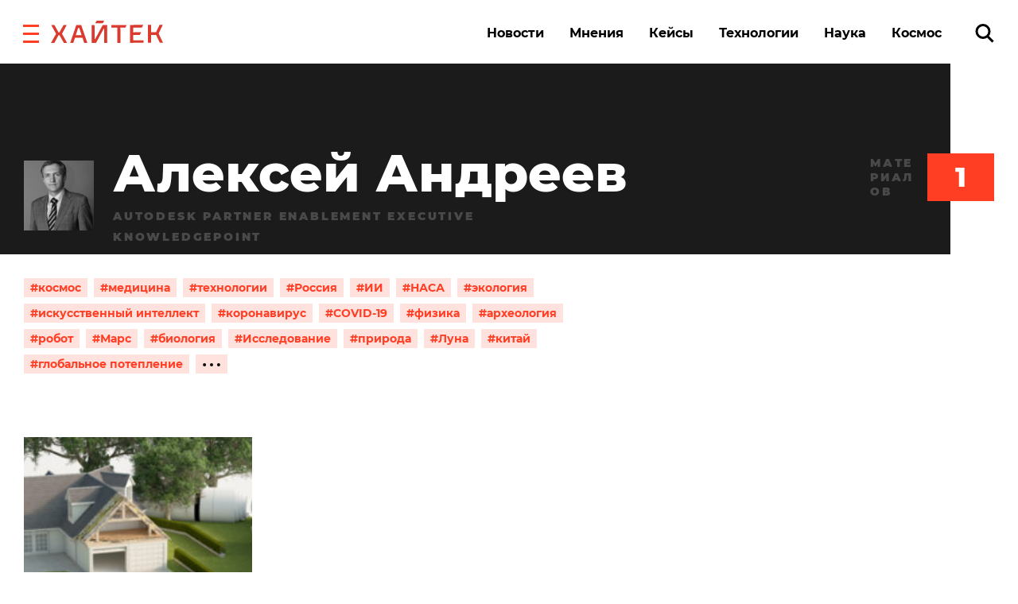

--- FILE ---
content_type: text/html
request_url: https://v7.mpsuadv.ru/script
body_size: 292
content:
<p><script>
 try { 
 document.cookie = "_mpsu_id=jck9wmTsNNQz8kWtlYQg1vSMd6XY8qnp;path=/;max-age=5184000000;secure;samesite=none;domain=.hightech.fm";
 var cookies2 = document.cookie;

 if (cookies2.indexOf('_mpsu_id=jck9wmTsNNQz8kWtlYQg1vSMd6XY8qnp') !== -1) {
 window.parent.postMessage({ cookieEnabled: true }, '*');
 } else {
 window.parent.postMessage({ cookieEnabled: false }, '*');
 }
 } catch (e) {
 window.parent.postMessage({ cookieEnabled: false }, '*');

 }
</script></p>